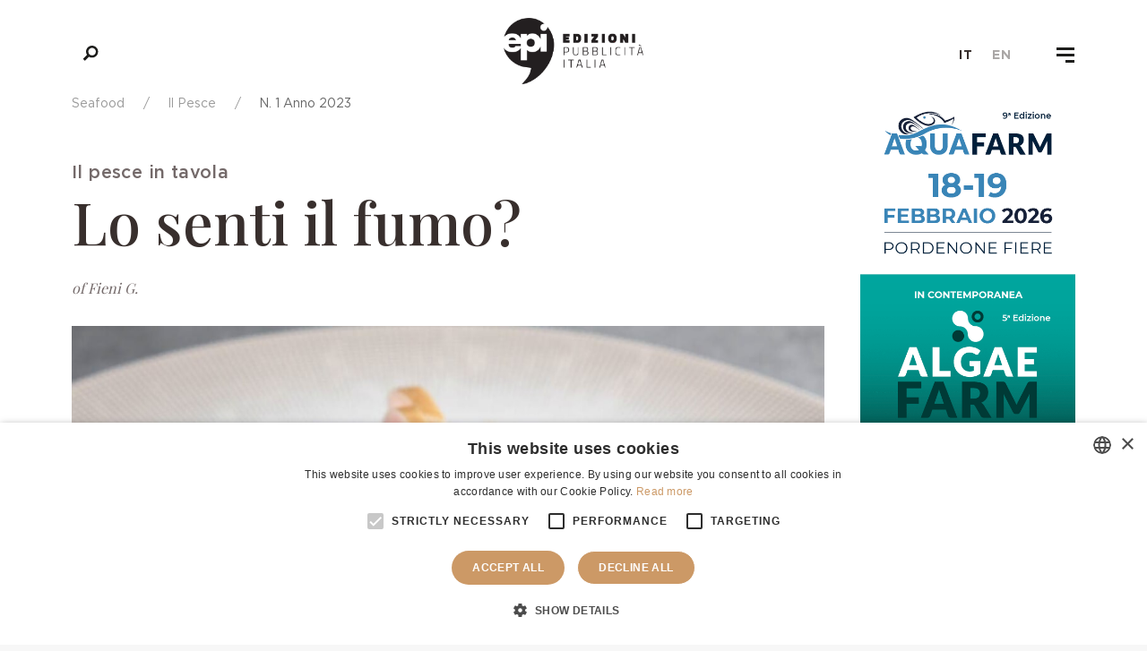

--- FILE ---
content_type: text/html; charset=UTF-8
request_url: https://pubblicitaitalia.com/en/pesce/prodotti/il-pesce/2023/1/21223
body_size: 11761
content:
<!DOCTYPE html>
<html>
    <head>
        <!-- Global site tag (gtag.js) - Google Analytics -->

<!-- Google tag (gtag.js) -->
<script async src="https://www.googletagmanager.com/gtag/js?id=G-PDS2711G9P"></script>
<script>
  window.dataLayer = window.dataLayer || [];
  function gtag(){dataLayer.push(arguments);}
  gtag('js', new Date());
  
  gtag('config', 'G-PDS2711G9P');
</script>

<meta charset="utf-8">
<title> Lo senti il fumo?  | Edizioni Pubblicità Italia Srl</title>
<meta name="description" content="">
<meta name="title" content="">
<meta name="author" content="ESC">
<meta name="viewport" content="width=device-width, initial-scale=1.0">
<meta name="generator" content="OctoberCMS">
<meta http-equiv="X-UA-Compatible" content="IE=edge">
<meta name="viewport" content="width=device-width, initial-scale=1">
<meta name="description" content="">
<meta http-equiv="content-language" content="en">
<meta name="keywords" content="">
<link rel="apple-touch-icon" sizes="180x180" href="https://pubblicitaitalia.com/themes/epi/assets/images/favicon/apple-touch-icon.png">
<link rel="icon" type="image/png" sizes="32x32" href="https://pubblicitaitalia.com/themes/epi/assets/images/favicon/favicon-32x32.png">
<link rel="icon" type="image/png" sizes="16x16" href="https://pubblicitaitalia.com/themes/epi/assets/images/favicon/favicon-16x16.png">
<link rel="manifest" href="https://pubblicitaitalia.com/themes/epi/assets/images/favicon/site.webmanifest">
<link rel="mask-icon" href="https://pubblicitaitalia.com/themes/epi/assets/images/favicon/safari-pinned-tab.svg" color="#5bbad5">
<link rel="shortcut icon" href="https://pubblicitaitalia.com/themes/epi/assets/images/favicon/favicon.ico">
<meta name="msapplication-TileColor" content="#da532c">
<meta name="msapplication-config" content="https://pubblicitaitalia.com/themes/epi/assets/images/favicon/browserconfig.xml">
<meta name="theme-color" content="#ffffff">
<meta name="msapplication-TileColor" content="#da532c">
<meta name="msapplication-config" content="https://pubblicitaitalia.com/themes/epi/assets/images/favicon/browserconfig.xml">
<meta name="theme-color" content="#ffffff">
<meta property="og:title" content="Lo senti il fumo?" />
<meta property="og:url" content="https://pubblicitaitalia.com/en/pesce/prodotti/il-pesce/2023/1/21223" />
<meta property="og:site_name" content="Edizioni Pubblicità Italia Srl" />
<meta name="twitter:card" content="summary" />
<meta name="twitter:title" content="Edizioni Pubblicità Italia Srl" />
<meta name="twitter:description" content="Edizioni Pubblicità Italia Srl" />
<link rel="icon" type="image/png" href="https://pubblicitaitalia.com/themes/epi/assets/images/epi.png">
<link rel="stylesheet" href="https://pubblicitaitalia.com/themes/epi/assets/vendor/uikit/css/uikit.min.css">
<link rel="stylesheet" href="https://pubblicitaitalia.com/themes/epi/assets/css/main.css">
<link rel="stylesheet" href="https://pubblicitaitalia.com/themes/epi/assets/css/css.css">

<script type="text/javascript" charset="UTF-8" src="//cdn.cookie-script.com/s/2733db5cfad057ac58b423f614140b1c.js"></script>    </head>
    <body>
        <!-- Menu -->
<div style="display: none; visibility: hidden;">
	<svg xmlns="http://www.w3.org/2000/svg" xmlns:xlink="http://www.w3.org/1999/xlink">
		<symbol viewbox="0 0 43 13" id="arrow-long-left">
			<path d="M1.5 6.738l4.6 4.1c.2.2.4.2.6 0 .2-.2.2-.4 0-.6l-3.9-3.4h38.4c.2 0 .4-.2.4-.4s-.2-.4-.4-.4H2.8l3.9-3.3c.2-.2.1-.5 0-.6-.2-.2-.4-.2-.6 0l-4.6 4.1c-.2.2-.1.4 0 .5z"></path>
		</symbol>
		<symbol viewbox="0 0 43 13" id="arrow-long-right">
			<path d="M41.5 6.238l-4.6-4.1c-.2-.2-.4-.2-.6 0-.2.2-.2.4 0 .6l3.9 3.4H1.8c-.2 0-.4.2-.4.4s.2.4.4.4h38.4l-3.9 3.3c-.2.2-.1.5 0 .6.2.2.4.2.6 0l4.6-4.1c.2-.1.1-.4 0-.5z"></path>
		</symbol>
		<symbol id="arrow-bottom" viewbox="0 0 32 32">
			<path class="ast0" d="M32 2.3L16 29.7 0 2.3h32z"></path>
		</symbol>
		<symbol id="arrow-left" viewbox="0 0 32 32">
			<path class="bst0" d="M29.7 32L2.3 16 29.7 0v32z"></path>
		</symbol>
		<symbol id="arrow-right" viewbox="0 0 32 32">
			<path class="cst0" d="M2.3 0l27.5 16L2.3 32V0z"></path>
		</symbol>
		<symbol id="arrow-top" viewbox="0 0 32 32">
			<path class="dst0" d="M0 29.7L16 2.3l16 27.5-32-.1z"></path>
		</symbol>
		<symbol id="bag" viewbox="0 0 32 32">
			<path class="est0" d="M22.4 0H9.6v7.7H3.8V32h24.5V7.7h-5.9V0zm-10 2.7h7.2v5h-7.2v-5z"></path>
		</symbol>
		<symbol viewbox="0 0 96.124 96.123" id="facebook">
			<path d="M72.089.02L59.624 0C45.62 0 36.57 9.285 36.57 23.656v10.907H24.037a1.96 1.96 0 0 0-1.96 1.961v15.803a1.96 1.96 0 0 0 1.96 1.96H36.57v39.876a1.96 1.96 0 0 0 1.96 1.96h16.352a1.96 1.96 0 0 0 1.96-1.96V54.287h14.654a1.96 1.96 0 0 0 1.96-1.96l.006-15.803a1.963 1.963 0 0 0-1.961-1.961H56.842v-9.246c0-4.444 1.059-6.7 6.848-6.7l8.397-.003a1.96 1.96 0 0 0 1.959-1.96V1.98A1.96 1.96 0 0 0 72.089.02z"></path>
		</symbol>
		<symbol id="heart" viewbox="0 0 32 32">
			<path class="hst0" d="M23.3 2.6c-2.7 0-5.6 1.7-7.3 3.5-1.7-1.7-4.6-3.5-7.3-3.5C3.6 2.6 0 6.6 0 12c0 8.4 14.9 16.9 15.6 17.2.1.1.3.1.4.1s.3 0 .4-.1C17.1 28.9 32 20.4 32 12c0-5.4-3.6-9.4-8.7-9.4"></path>
		</symbol>
		<symbol viewbox="0 0 24 24" id="instagram">
			<path d="M12 2.2c3.2 0 3.6 0 4.8.1 3.3.1 4.8 1.7 4.9 4.9.1 1.3.1 1.6.1 4.8 0 3.2 0 3.6-.1 4.8-.1 3.2-1.7 4.8-4.9 4.9-1.3.1-1.6.1-4.8.1-3.2 0-3.6 0-4.8-.1-3.3-.1-4.8-1.7-4.9-4.9-.1-1.3-.1-1.6-.1-4.8 0-3.2 0-3.6.1-4.8C2.4 4 4 2.4 7.2 2.3c1.2-.1 1.6-.1 4.8-.1zM12 0C8.7 0 8.3 0 7.1.1 2.7.3.3 2.7.1 7.1 0 8.3 0 8.7 0 12c0 3.3 0 3.7.1 4.9.2 4.4 2.6 6.8 7 7 1.2.1 1.6.1 4.9.1 3.3 0 3.7 0 4.9-.1 4.4-.2 6.8-2.6 7-7 .1-1.2.1-1.6.1-4.9 0-3.3 0-3.7-.1-4.9-.2-4.4-2.6-6.8-7-7C15.7 0 15.3 0 12 0zm0 5.8c-3.4 0-6.2 2.8-6.2 6.2 0 3.4 2.8 6.2 6.2 6.2 3.4 0 6.2-2.8 6.2-6.2 0-3.4-2.8-6.2-6.2-6.2zM12 16c-2.2 0-4-1.8-4-4s1.8-4 4-4 4 1.8 4 4-1.8 4-4 4zm6.4-11.8c-.8 0-1.4.6-1.4 1.4S17.6 7 18.4 7c.8 0 1.4-.6 1.4-1.4s-.6-1.4-1.4-1.4z"></path>
		</symbol>
		<symbol id="logo-footer" viewbox="0 0 200 58">
			<path class="jst0" d="M82.3 13.7H79l7.5 11.7h4.2L85 16.3c2.8-1 4.7-3.8 4.7-7.1 0-1.9-.8-3.9-2.1-5.3-1.4-1.6-3.3-2.5-5.3-2.5H71.9v24h3.7V4.8h6.5c1 0 1.9.5 2.7 1.3.8.9 1.2 2 1.2 3.1 0 1.2-.4 2.3-1 3.1-.6.6-1.4 1.4-2.7 1.4zM52.7 25.4h4l-9.8-24H44l-9.9 24h4l2.7-6.8H50l2.7 6.8zM49 15.5h-7.4l3.8-9.3 3.6 9.3zM196.3 1.4v17.4L182.4 1.4h-2.8v24h3.7V8.3l13.6 17.1h3.1v-24zM151.8 1.2c-3.1 0-6 1.3-8.1 3.7-2.1 2.3-3.2 5.4-3.2 8.5 0 3.1 1.1 6.1 3.1 8.4 2.1 2.4 5 3.8 8.2 3.8 3.1 0 6-1.3 8.1-3.7 2.1-2.3 3.2-5.4 3.2-8.5 0-3-1.1-6-3.1-8.3-2.1-2.5-5-3.9-8.2-3.9zm7.6 12.2c0 2.2-.7 4.4-2 6-1 1.3-2.8 2.7-5.5 2.7-2.1 0-4.1-.9-5.5-2.7-1.3-1.6-2.1-3.8-2.1-6.1 0-5.5 3.9-8.7 7.6-8.7 2.1 0 4 .9 5.5 2.6 1.2 1.7 2 3.9 2 6.2zM17.7 18.3c-.6 1.3-1.5 2.3-2.8 3-1.1.6-2.3.9-3.5.9-2.1 0-4-.9-5.5-2.7-1.4-1.7-2.2-3.9-2.2-6.2 0-4.2 2.7-8.7 7.6-8.7 1.3 0 4.5.4 6.1 3.7l.2.4 3-1.9-.1-.3c-1.6-3.3-5-5.3-9-5.3C4.3 1.2 0 7.3 0 13.2c0 3 1.1 6.1 3.1 8.5 2.2 2.5 5 3.9 8.1 3.9 1.9 0 3.9-.5 5.6-1.4 1.9-1 3.3-2.5 4-4.2l.1-.3-3.1-1.7-.1.3zM125.6 19c0-2.7-1.6-4.9-4-6 1.6-1.1 2.6-3 2.6-5.3 0-1.6-.6-3.1-1.5-4.3-1.1-1.3-2.5-2-4.2-2h-11.7v24h11.7c1.9 0 3.7-.6 5.1-1.7 1.3-1.2 2-2.9 2-4.7zm-15.1-7.3v-7h7c1.7 0 3 1.5 3 3.5 0 2.1-1.2 3.5-3 3.5h-7zm11.4 6.8c0 .9-.4 1.8-1 2.5-.7.7-1.5 1.1-2.5 1.1h-8v-7.2h7.9c2-.1 3.6 1.6 3.6 3.6zM121.6 46.1h4.1v10.6h2.3V46.1h4.1V44h-10.5zM57.5 50.1c.7-.6 1-1.5 1-2.7 0-.8-.3-1.7-.8-2.3-.6-.7-1.4-1.1-2.3-1.1h-6.1v12.7h6.3c2.2 0 3.9-1.5 3.9-3.5 0-1.3-.8-2.4-2-3.1zm-1.9 4.5h-4v-3.3h3.9c.9 0 1.7.8 1.7 1.7 0 .9-.7 1.6-1.6 1.6zm-.6-5.3h-3.4v-3.2h3.3c.8 0 1.4.7 1.4 1.6-.1.8-.4 1.6-1.3 1.6zM111.5 50.4c0 1.2-.2 2.3-.7 3-.5.8-1.4 1.3-2.5 1.3s-2-.4-2.5-1.3c-.5-.7-.7-1.8-.7-3V44h-2.3v6.4c0 1.8.4 3.3 1.2 4.4 1 1.3 2.4 2 4.3 2 1.8 0 3.3-.7 4.2-1.9.8-1.1 1.2-2.6 1.2-4.4V44h-2.3v6.4zM145 49.9l-3.4-5.9h-2.5l4.8 8v4.7h2.3v-4.6L151 44h-2.6zM88.8 44l-5.2 12.7H86l1.4-3.5h4.5l1.4 3.5h2.4L90.5 44h-1.7zm2.5 7.3H88l1.7-4.1 1.6 4.1zM69.9 51.2h5.6v-2h-5.6v-3.1h6.5V44h-8.7v12.7h8.8v-2.1h-6.6z"></path>
		</symbol>
		<symbol id="logo-header" viewbox="0 0 80 80">
			<path class="kst0" d="M0 0v80h80V0H0zm19.9 60.4h-6.8V46.2H20c2.1 0 3.4 2 3.4 3.8 0 1.3-.5 2.4-1.4 3.1 1.4.7 2.2 2 2.2 3.5 0 2.2-1.8 3.8-4.3 3.8zM25 29.3c-.9 2.2-3.6 3.3-5.7 3.3-4 0-6.7-3.8-6.7-7.3s2.5-7.1 6.8-7.1c2.4 0 4.4 1.2 5.3 3.1l.1.3-1.9 1.2-.2-.3c-.9-1.9-2.7-2.1-3.5-2.1-2.8 0-4.3 2.5-4.3 4.9 0 2.8 2 5 4.4 5 1.2 0 2.8-.6 3.6-2.2l.1-.3 2 1.1v.4zm14.1 31.2c-4.1 0-6.7-3.7-6.7-7.2 0-1.8.7-3.7 1.9-5 1.3-1.4 3-2.2 4.8-2.2 1.9 0 3.6.8 4.8 2.3 1.2 1.4 1.8 3.2 1.8 4.9.1 4-2.9 7.2-6.6 7.2zm4.2-27.9l-1.6-4h-5.2l-1.6 4h-2.6l5.8-14.2H40l5.8 14.2h-2.5zM66 60.4h-2l-7.8-9.7v9.7H54V46.2h1.7l8 9.9v-9.9H66v14.2zm-2.4-27.8l-4.5-7.1h2.1c1.1 0 2-1 2-2.4 0-1.3-1-2.4-2.1-2.4h-3.6v12h-2.4V18.4h6.1c2.6 0 4.4 2.4 4.4 4.6 0 1.9-1.1 3.6-2.7 4.2l3.4 5.3h-2.7z"></path>
			<path class="kst0" d="M39.1 48.3c-2.7 0-4.3 2.5-4.3 5 0 2.4 1.6 5 4.3 5 2.7 0 4.3-2.5 4.3-5 0-2.4-1.6-5-4.3-5zM21 50.3c0-1.1-.7-1.9-1.6-1.9h-3.9v3.8h3.9c1 0 1.6-.8 1.6-1.9zM39.1 21.6l-2 5H41zM19.9 54.3h-4.4v4H20c1 0 1.9-.9 1.9-2-.1-1.1-1-2-2-2z"></path>
		</symbol>
		<symbol viewbox="0 0 14 14" id="mail">
			<g fill="#fff">
				<path d="M7 9L5.268 7.484.316 11.729c.18.167.423.271.691.271h11.986c.267 0 .509-.104.688-.271L8.732 7.484 7 9z"></path>
				<path d="M13.684 2.271A1.007 1.007 0 0 0 12.993 2H1.007c-.267 0-.509.104-.689.273L7 8l6.684-5.729zM0 2.878v8.308l4.833-4.107zM9.167 7.079L14 11.186V2.875z"></path>
			</g>
		</symbol>
		<symbol viewbox="0 0 100 125" id="newsletter">
			<path d="M8.2 15.9L19.4 27 17 29.4l-11.2-11 2.4-2.5zM51.7 5v15.8h-3.4V5h3.4zM91.8 15.9L80.6 27.1l2.4 2.4 11.2-11.1-2.4-2.5zM50 63.8L25 43.5h50L50 63.8zM38.7 60L24.9 48.9V75l13.8-15zm22.6 0L75 75V48.9L61.3 60zm-3.2 2.6L50 69.2l-8.1-6.6L25 81.1h50L58.1 62.6z"></path>
		</symbol>
		<symbol id="pinterest" viewbox="0 0 24 24">
			<path id="npinterest-1" class="nst0" d="M12 0C5.4 0 0 5.4 0 12c0 5.1 3.2 9.4 7.6 11.2-.1-.9-.2-2.4 0-3.4.2-.9 1.4-6 1.4-6s-.3-.8-.3-1.8c0-1.7 1-2.9 2.2-2.9 1 0 1.5.8 1.5 1.7 0 1-.7 2.6-1 4-.3 1.2.6 2.2 1.8 2.2 2.1 0 3.8-2.2 3.8-5.5 0-2.9-2.1-4.9-5-4.9-3.4 0-5.4 2.6-5.4 5.2 0 1 .4 2.1.9 2.7.1.1.1.2.1.3-.1.4-.3 1.2-.3 1.4-.1.2-.2.3-.4.2-1.5-.7-2.4-2.9-2.4-4.6 0-3.8 2.8-7.3 7.9-7.3 4.2 0 7.4 3 7.4 6.9 0 4.1-2.6 7.5-6.2 7.5-1.2 0-2.4-.6-2.8-1.4 0 0-.6 2.3-.7 2.9-.3 1-1 2.3-1.5 3.1 1 .3 2.2.5 3.4.5 6.6 0 12-5.4 12-12S18.6 0 12 0z"></path>
		</symbol>
		<symbol viewbox="0 0 60 80" id="rss">
			<path d="M47.5 55c-2.6 0-5.1.8-7.1 2.2L24.2 44.4c.5-1.4.8-2.8.8-4.4 0-1.6-.3-3.1-.9-4.5l16-12.8c2.1 1.5 4.6 2.4 7.4 2.4C54.4 25 60 19.4 60 12.5S54.4 0 47.5 0 35 5.6 35 12.5c0 1.4.2 2.8.7 4.1l-16.2 13c-2-1.3-4.4-2.1-6.9-2.1C5.6 27.5 0 33.1 0 40s5.6 12.5 12.5 12.5c2.6 0 5-.8 7.1-2.2l16.2 12.8c-.5 1.4-.8 2.9-.8 4.4C35 74.4 40.6 80 47.5 80S60 74.4 60 67.5 54.4 55 47.5 55"></path>
		</symbol>
		<symbol id="search" viewbox="0 0 32 32">
			<path id="pmagnifier-1" class="pst0" d="M31.9 27.8l-8.5-8.5c1.2-2 2-4.3 2-6.7 0-7-5.7-12.6-12.6-12.6C5.8 0 .1 5.7.1 12.6c0 7 5.7 12.6 12.6 12.6 2.4 0 4.6-.6 6.5-1.8l8.5 8.5 4.2-4.1zM4.8 12.6c0-4.4 3.6-7.9 7.9-7.9 4.4 0 7.9 3.6 7.9 7.9 0 4.4-3.6 7.9-7.9 7.9-4.3 0-7.9-3.5-7.9-7.9z"></path>
		</symbol>
		<symbol id="selection" viewbox="0 0 32 32">
			<g transform="translate(0 -952.362)">
				<path class="qst0" d="M9.1 965h5.3l-2.7 2.7-2.6-2.7zM17.6 965h5.3l-2.7 2.7-2.6-2.7zM7.5 965.5l2.4 2.4H5.1l2.4-2.4zM16 965.5l2.5 2.4h-4.9l2.4-2.4zM24.5 965.5l2.4 2.4H22l2.5-2.4zM4.6 969.4h6.6l3.3 13.5-9.9-13.5zM12.7 969.4h6.7L16 983.2l-3.3-13.8zM20.8 969.4h6.6l-9.8 13.5 3.2-13.5zM.9 957.5l4 4-.9.9-4-4 .9-.9zM16.6 953.5v5.7h-1.2v-5.7h1.2zM31.1 957.5l-4 4 .9.9 4-4-.9-.9z"></path>
			</g>
		</symbol>
		<symbol viewbox="0 0 63.6 60.5" id="star">
			<path d="M31.8 0l-7.6 22.9-24.2.2 19.5 14.3-7.4 23.1 19.7-14.1 19.6 14.1-7.3-23.1 19.5-14.3-24.2-.2z"></path>
		</symbol>
		<symbol viewbox="0 0 24 24" id="twitter">
			<path d="M24 4.6c-.9.4-1.8.7-2.8.8 1-.6 1.8-1.6 2.2-2.7-1 .6-2 1-3.1 1.2-.9-1-2.2-1.6-3.6-1.6-3.2 0-5.5 3-4.8 6-4.2-.2-7.8-2.2-10.2-5.2C.4 5.4 1 8.3 3.2 9.7c-.8 0-1.6-.2-2.2-.6-.1 2.3 1.6 4.4 3.9 4.9-.7.2-1.5.2-2.2.1.6 2 2.4 3.4 4.6 3.4-2.1 1.6-4.7 2.3-7.3 2 2.2 1.4 4.8 2.2 7.5 2.2 9.1 0 14.3-7.7 14-14.6 1-.7 1.8-1.6 2.5-2.5z"></path>
		</symbol>
	</svg>
</div>
<header class="site-head">
	<button class="btn-search js-toggle-search">
		<div class="search-anim-mask">
			<div class="close-search_wrap">
				<div class="close-search_top"></div>
				<div class="close-search_bottom"></div>
			</div>
			<svg class="btn-search_icon">
				<use xlink:href="#search"></use>
			</svg>
		</div>
	</button>
	<a href="https://pubblicitaitalia.com" class="head-logo">
		<img src="https://pubblicitaitalia.com/themes/epi/assets/images/logo-epi.png">
	</a>
	<div class="site-head-lang">
					<a href="#" data-request="onSwitchLocale" data-request-data="locale: 'it'" >it</a>
					<a href="#" data-request="onSwitchLocale" data-request-data="locale: 'en'" class="active">en</a>
			</div>
	<button class="btn-nav js-toggle-nav">
		<div class="btn-nav_burger">
			<span class="btn-burger_top"></span>
			<span class="btn-burger_middle"></span>
			<span class="btn-burger_bottom"></span>
		</div>
	</button>
</header>

<!-- Nav desktop + mobile -->
<nav class="nav nav-menu">
	<div class="nav-wrap">
		<div class="nav-scrolltop">
			<div class="nav-desktop">
				<div class="nav-container">
					<div class="nav-grid">
						<div class="nav-third" class="nav-link-img">
							<a href="https://pubblicitaitalia.com/en/meat" class="nav-link-img nav-link-carne">
								<h3>Meat</h3>
								<img src="https://pubblicitaitalia.com/storage/app/uploads/public/08a/646/be2/thumb__1000_0_0_0_auto.jpg" alt="Meat" class=""/>
								<div class="btn-arrow">Find out more<span class="arrow">
										<span class="arrow__line"></span>
										<span class="arrow__head"></span>
									</span>
								</div>
							</a>
						</div>
						<div class="nav-third">
							<div class="nav-grid">
								<div class="nav-half">
									<ul class="menu-lateral menu-carne">
										<li>
											<a href="https://pubblicitaitalia.com/en/meat/news">News</a>
										</li>
										

          <li>
            <a href="  https://pubblicitaitalia.com/en/meat/products/eurocarni">Magazine </a>
        </li>
          <li>
            <a href="  https://pubblicitaitalia.com/en/meat/products/euro-annuario-carne">Yearbook </a>
        </li>
          <li>
            <a href="  https://pubblicitaitalia.com/en/meat/products/tshirt-etc">T-shirt etc </a>
        </li>
          <li>
            <a href="  https://pubblicitaitalia.com/en/meat/products/banche-dati-esportabili-della-filiera-delle-carni">Databases </a>
        </li>
  









									</ul>
								</div>
								<div class="nav-half">
									<ul class="menu-lateral menu-food">
										<li>
											<a href="https://pubblicitaitalia.com/en/food-en/news">News</a>
										</li>
										

          <li>
            <a href="  https://pubblicitaitalia.com/en/food/products/premiata-salumeria-italiana">Magazine </a>
        </li>
          <li>
            <a href="  https://pubblicitaitalia.com/en/food/products/banche-dati-esportabili-dellagroalimentare">Databases </a>
        </li>
  









									</ul>
								</div>
							</div>
						</div>
						<div class="nav-third">
							<a href="https://pubblicitaitalia.com/en/food" class="nav-link-img nav-link-food">
								<h3>Food</h3>
								<img src="https://pubblicitaitalia.com/storage/app/uploads/public/69d/c46/ab5/thumb__1000_0_0_0_auto.jpg" alt="Food" class=""/>
								<div class="btn-arrow">Find out more<span class="arrow">
										<span class="arrow__line"></span>
										<span class="arrow__head"></span>
									</span>
								</div>
							</a>
						</div>
					</div>
					<div class="nav-grid">
						<div class="nav-third"></div>
						<div class="nav-third">
							<a href="https://pubblicitaitalia.com/en/seafood" class="nav-link-img nav-link-pesce">
								<h3>Fish </h3>
								<img src="https://pubblicitaitalia.com/storage/app/uploads/public/e4e/222/743/thumb__1000_0_0_0_auto.jpg" alt="Fish " class=""/>
								<div class="btn-arrow">Find out more
									<span class="arrow">
										<span class="arrow__line"></span>
										<span class="arrow__head"></span>
									</span>
								</div>
							</a>
						</div>
						<div class="nav-third">
							<ul class="menu-lateral menu-pesce">
								<li>
									<a href="https://pubblicitaitalia.com/en/seafood/news">News</a>
								</li>
								

          <li>
            <a href="  https://pubblicitaitalia.com/en/fish/products/il-pesce">Magazine </a>
        </li>
          <li>
            <a href="  https://pubblicitaitalia.com/en/fish/products/fish-and-seafood-yearbook">Yearbook </a>
        </li>
          <li>
            <a href="  https://pubblicitaitalia.com/en/fish/products/banche-dati-esportabili-della-filiera-ittica">Databases </a>
        </li>
  









							</ul>
						</div>
					</div>

					<div class="nav-grid">
						<div class="nav-third">
							<a href="https://pubblicitaitalia.com/en/health-care" class="nav-link-img nav-link-fallpicks nav-link-sanita">
								<h3>Health</h3>
								<img src="https://pubblicitaitalia.com/storage/app/uploads/public/d72/c16/163/thumb__1000_0_0_0_auto.jpg" alt="Health" class=""/>
								<div class="btn-arrow">Find out more<span class="arrow">
										<span class="arrow__line"></span>
										<span class="arrow__head"></span>
									</span>
								</div>
							</a>
						</div>
						<div class="nav-third">
							<ul class="menu-lateral menu-sanita">
								<li>
									<a href="https://pubblicitaitalia.com/en/health-care/news">News</a>
								</li>
								

          <li>
            <a href="  https://pubblicitaitalia.com/en/health/products/us-annuario-dei-fornitori-della-sanita-in-italia">Yearbook </a>
        </li>
  









							</ul>
						</div>
						<div class="nav-third nav-link-fallpicks menu-redazione-cont">
							<h3>Editorial staff</h3>
							<ul class="menu-redazione">
								<li>
									<a href="https://pubblicitaitalia.com/en/about-us">About us</a>
								</li>
								<li>
									<a href="https://pubblicitaitalia.com/en/advertisings">Advertising</a>
								</li>
								<li>
									<a href="https://pubblicitaitalia.com/en/download">Download</a>
								</li>
								<li>
									<a href="https://pubblicitaitalia.com/en/cover-wall">Cover wall</a>
								</li>
								<li>
									<a href="https://pubblicitaitalia.com/en/contatti">Contacts</a>
								</li>
							</ul>
						</div>
					</div>

					<div class="nav-grid">
						<div class="nav-third"></div>
						<div class="nav-third">
							<a href="https://pubblicitaitalia.com/en/pack4buyer" class="nav-link-img nav-link-fallpicks nav-link-sanita" style="transform: translateY(-70%);">
								<img src="https://pubblicitaitalia.com/storage/app/uploads/public/0f3/ea0/621/thumb__1000_0_0_0_auto.jpg" alt="Pack4Buyer" class=""/>
								<div class="btn-arrow">Find out more<span class="arrow">
										<span class="arrow__line"></span>
										<span class="arrow__head"></span>
									</span>
								</div>
							</a>
						</div>
						<div class="nav-third" style="margin-top: -15%;">
							<p>The B2B platform that connects the demand of the European large-scale retail trade with the offer from the most innovative Italian agri-food companies</p>
                            <a href="https://pubblicitaitalia.com/en/pack4buyer" class="bold-text-menu link-menu">Find out Pack4Buyer</a>
                            <a href="https://pubblicitaitalia.com/en/pack4buyer#form" class="bold-text-menu link-menu">Sign in</a>
						</div>
					</div>
				</div>

				<footer class="nav-footer">
					<div class="uk-section">
						<div class="uk-container uk-container-expand">
							<h3 class="uk-center">Edizioni Pubblicità Italia S.r.l.</h3>
							<div uk-grid uk-height-match="target: > .block--height" class="uk-flex uk-flex-middle uk-grid-match uk-grid-divider">
								<div class="block block--link block--height uk-width-1-3@m">
									<p>
										<a href="https://issuu.com/edizionipubblicitaitalia" target="_blank">issuu.com/edizionipubblicitaitalia</a>
									</p>
									<p>Browse our magazines on ISSUU</p>
								</div>
								<div class="block block--social block--height uk-width-1-3@m">
									<ul class="uk-subnav nav-social uk-flex-middle uk-flex-center">
																					<li>
												<a class="el-link uk-icon" rel="noreferrer" href="https://issuu.com/edizionipubblicitaitalia" target="_blank" uk-icon="icon: issuu; ratio: 1.5"></a>
											</li>
																					<li>
												<a class="el-link uk-icon" rel="noreferrer" href="https://www.linkedin.com/company/3101658/admin/" target="_blank" uk-icon="icon: linkedin; ratio: 1.5"></a>
											</li>
																					<li>
												<a class="el-link uk-icon" rel="noreferrer" href="https://www.pinterest.it/REDAZIONEEPI/" target="_blank" uk-icon="icon: pinterest; ratio: 1.5"></a>
											</li>
																					<li>
												<a class="el-link uk-icon" rel="noreferrer" href="https://www.instagram.com/redazioneepi/" target="_blank" uk-icon="icon: instagram; ratio: 1.5"></a>
											</li>
																			</ul>
								</div>
								<div class="block block--link block--height uk-width-1-3@m">
									<p>
										<a href="https://pubblicitaitalia.store" target="_blank">pubblicitaitalia.store</a>
									</p>
									<p>Visit our E-shop</p>

								</div>
							</div>
							<p class="copy-footer uk-center">© 2021 Edizioni Pubblicità Italia S.r.l.<br/><br/>
								Designed and Developed by
								<a href="https://www.escagency.it" target="_blank">Esc Agency</a>
							</p>
						</div>
					</div>
				</footer>
			</div>

			<div class="nav-mobile">
				<div class="nav-container">
					<ul class="nav-mobile_list">
						<li class="nav-mobile_item">
							<a href="https://pubblicitaitalia.com/en/meat" class="nav-mobile_link js-accordion">Meat
								<span class="accordion-icon"></span>
							</a>
							<div class="nav-mobile_dropdown js-accordion-content">
								

<div class="nav-grid">
    <div class="nav-half">
        <ul class="">
                        <li>
                        <a href="https://pubblicitaitalia.com/en/meat/news">News</a>
        </li>
                                  <li>
                  <a href="  https://pubblicitaitalia.com/en/meat/products/eurocarni">Magazine </a>
              </li>
                                                      <li>
                  <a href="  https://pubblicitaitalia.com/en/meat/products/euro-annuario-carne">Yearbook </a>
              </li>
                                                                                  </ul>
    </div>
 <div class="nav-half">
        <ul class="">
                                  <li>
              <a href="  https://pubblicitaitalia.com/en/meat/products/tshirt-etc">T-shirt etc </a>
          </li>
                            <li>
              <a href="  https://pubblicitaitalia.com/en/meat/products/banche-dati-esportabili-della-filiera-delle-carni">Databases </a>
          </li>
                          </li>
        </ul>
    </div>
</div>










							</div>
						</li>
						<li class="nav-mobile_item">
							<a href="#" class="nav-mobile_link js-accordion">Food<span class="accordion-icon"></span>
							</a>
							<div class="nav-mobile_dropdown js-accordion-content">
								

<div class="nav-grid">
    <div class="nav-half">
        <ul class="">
                        <li>
                        <a href="https://pubblicitaitalia.com/en/food-en/news">News</a>
        </li>
                                  <li>
                  <a href="  https://pubblicitaitalia.com/en/food/products/premiata-salumeria-italiana">Magazine </a>
              </li>
                                                      <li>
                  <a href="  https://pubblicitaitalia.com/en/food/products/banche-dati-esportabili-dellagroalimentare">Databases </a>
              </li>
                              </ul>
    </div>
 <div class="nav-half">
        <ul class="">
                                </li>
        </ul>
    </div>
</div>










							</div>
						</li>
						<li class="nav-mobile_item">
							<a href="#" class="nav-mobile_link js-accordion">Fish 
								<span class="accordion-icon"></span>
							</a>
							<div class="nav-mobile_dropdown js-accordion-content">
								

<div class="nav-grid">
    <div class="nav-half">
        <ul class="">
                        <li>
                        <a href="https://pubblicitaitalia.com/en/seafood/news">News</a>
        </li>
                                  <li>
                  <a href="  https://pubblicitaitalia.com/en/fish/products/il-pesce">Magazine </a>
              </li>
                                                      <li>
                  <a href="  https://pubblicitaitalia.com/en/fish/products/fish-and-seafood-yearbook">Yearbook </a>
              </li>
                                                        </ul>
    </div>
 <div class="nav-half">
        <ul class="">
                                  <li>
              <a href="  https://pubblicitaitalia.com/en/fish/products/banche-dati-esportabili-della-filiera-ittica">Databases </a>
          </li>
                          </li>
        </ul>
    </div>
</div>










							</div>
						</li>
						<li class="nav-mobile_item">
							<a href="#" class="nav-mobile_link js-accordion">Health
								<span class="accordion-icon"></span>
							</a>
							<div class="nav-mobile_dropdown js-accordion-content">
								

<div class="nav-grid">
    <div class="nav-half">
        <ul class="">
                        <li>
                        <a href="https://pubblicitaitalia.com/en/health-care/news">News</a>
        </li>
                                  <li>
                  <a href="  https://pubblicitaitalia.com/en/health/products/us-annuario-dei-fornitori-della-sanita-in-italia">Yearbook </a>
              </li>
                              </ul>
    </div>
 <div class="nav-half">
        <ul class="">
                        </li>
        </ul>
    </div>
</div>










							</div>
						</li>
						<li class="nav-mobile_item">
							<a href="#" class="nav-mobile_link js-accordion">Editorial staff
								<span class="accordion-icon"></span>
							</a>
							<div class="nav-mobile_dropdown js-accordion-content">
								<div class="nav-grid">
									<div class="nav-half">
										<ul class="">
											<li>
												<a href="https://pubblicitaitalia.com/en/about-us">About us</a>
											</li>
											<li>
												<a href="https://pubblicitaitalia.com/en/advertisings">Advertising</a>
											</li>
										</ul>
									</div>
									<div class="nav-half">
										<ul class="">
											<li>
												<a href="https://pubblicitaitalia.com/en/download">Download</a>
											</li>
											<li>
												<a href="https://pubblicitaitalia.com/en/cover-wall">Cover wall</a>
											</li>
											<li>
												<a href="https://pubblicitaitalia.com/en/contatti">Contacts</a>
											</li>
										</ul>
									</div>
								</div>
							</div>
						</li>
						<li class="nav-mobile_item">
							<a href="#" class="nav-mobile_link js-accordion">Pack4buyer
								<span class="accordion-icon"></span>
							</a>
							<div class="nav-mobile_dropdown js-accordion-content">
								<div class="nav-grid">
									<div class="nav-half">
										<ul class="">
											<li>
												<a 
													href="https://pubblicitaitalia.com/en/pack4buyer" 
													class="bold-text-menu link-menu">
													Find out Pack4Buyer
												</a>
											</li>
											<li>
												<a 
													href="https://pubblicitaitalia.com/en/pack4buyer#form" 
													class="bold-text-menu link-menu">
													Sign in
												</a>
											</li>
										</ul>
									</div>
								</div>
							</div>							
						</li>
					</ul>
					<div class="site-head-lang-mobile">
													<a href="#" data-request="onSwitchLocale" data-request-data="locale: 'it'" >it</a>
													<a href="#" data-request="onSwitchLocale" data-request-data="locale: 'en'" class="active">en</a>
											</div>
				</div>
			</div>
		</div>
	</div>
</nav>

<!-- Search overlay -->
<div class="search-overlay">
    <div class="search-wrap">
        <div class="search-container">
            <form class="search-form" action="https://pubblicitaitalia.com/en/pesce/prodotti/il-pesce/2023/1/21223?q=" method="get">
                <div class="ss-search-form">
                    <div class="ss-search-form__input">
                        <input name="q" type="text" placeholder="Search here"
                               value=""
                               autocomplete="off"
                               class="search_input js-search-input"
                               autofocus
                                                                    data-track-input
                                    data-request="searchInput::onType"
                                    data-request-before-update="document.getElementById('autocomplete-results').classList.add('ss-search-form__results--visible')"
                                    data-request-update="'searchInput::autocomplete': '#autocomplete-results'"
                                                        >
                        <!-- <button class="ss-search-form__submit" type="submit">Search</button>-->
                    </div>

                </div>
            </form>
            <div class="search-grid">

                <div class="search-whole">
                    <div uk-grid>
                        <div class="search-number is-active uk-width-1-2@s">
                            <span>Risultati</span> <span class="arrow"><span class="arrow__line"></span><span class="arrow__head"></span></span> <span class="js-search-product-count"></span>
                        </div>
                        <div class="uk-width-1-2@s">
                            <ul uk-tab="connect: #search-results" class="uk-flex-right">
                            <li class="uk-active"><a href="#">Articles</a></li>
                            <!--    <li><a href="#">Site</a></li> -->

                            </ul>
                        </div>
                    </div>
                    <div class="search-grid js-products-search-results">

                        <ul id="search-results" class="uk-switcher uk-margin">
                        <li id="search-results-articoli" class="uk-active">
                            <div class="ss-search-form__results" id="autocomplete-results"></div>
                        </li>
                          <!--<li id="search-results-sito">
                                <div class="ss-search-form__results" id="autocomplete-results"></div>
                            </li>-->

                        </ul>
                    </div>
                </div>
            </div>
        </div>
    </div>
</div>
        <!-- Content -->
        <section class="site-page layout-sidebar uk-section">
            <div class="uk-container">
                <div uk-grid class="grid-sidebar">
                    <div class="content uk-width-4-5@m">
                        
<div class="uk-section prodotto-articolo uk-margin-remove-top">
    <div class="uk-container  uk-container-expand">
                <div class="breadcrumb-container">
            <ul class="uk-breadcrumb breadcrumb">
                <li>
                    <a href="https://pubblicitaitalia.com/en/seafood">Seafood</a>
                </li>
                <li>
                    <a href="https://pubblicitaitalia.com/en/seafood/products/il-pesce">Il Pesce</a>
                </li>
                <li>
                    <span>N. 1 Anno 2023</span>
                </li>
            </ul>
        </div>
        
        <div class="intro">
            <h6>Il pesce in tavola</h6>
            <h1>Lo senti il fumo?</h1>
        </div>

        <div class="meta">
            

            <div class="author">of Fieni G.</div>
        </div>

        <div class="content-article">
            
                
                    <div class="img-featured">
                        <img src="  https://pubblicitaitalia.com/storage/app/uploads/public/451/1ec/22b/thumb__1200_0_0_0_auto.jpg" alt="">
                    </div>
                
            
                                    <p>
	<br>Senti profumo di affumicato e pensi subito ad un bosco a una baita e a un caminetto… Luoghi dove cuoce la selvaggina (ma anche il maiale con la polenta) e si preparano lo speck e i formaggi. O pensi subito al salmone, sulle tartine a Natale a fianco del caviale. Oppure, più poeticamente, a cuoio, medicinali, frutta, whisky, cannella, caramello e vaniglia.
	<br>Lo chef Philippe Lévillé adora questo aroma perché gli ricorda la andouillette, un famoso insaccato francese.
	<br>Katrina Markoff a sei anni mangiava frittelle con gocce di cioccolato, sciroppo d’acero e bacon e da adulta, nel suo negozio, prepara barrette di cioccolato scuro con bacon affumicato su legno di melo e sale, anch’esso affumicato.
	<br>Nigella Lawson ha scritto: Il pesce affumicato era un vero alimento di base nella mia infanzia — avevo spesso sgombro affumicato con il rafano nel mio contenitore per il pranzo — e se ho qualsiasi tipo di pesce affumicato nel frigo, sento che ci sarà sempre, immediatamente, qualcosa da mangiare. La pensa&nbsp;così anche Moreno Cedroni, a cui piace abbinarlo al caffè in polvere.
	<br>Tutti loro sono d’accordo nel dire&nbsp;che non è semplice dosare l’ingrediente “fumo”: il rischio che rovini gli altri profumi e sapori della pietanza è altissimo, per cui va calibrato con molta attenzione. Non deve&nbsp;essere amaro né darti la sensazione che stai mangiando della brace, ma dev’essere un retrogusto piacevole.
	<br>Si ottiene dalla combinazione a caldo di alcuni elementi come guaiacolo ed eugenolo, o, più semplicemente, dal matrimonio tra la legna e l’alimento, tenuti vicini abbastanza a lungo da fondersi creando una magia o un disastro culinario. Di solito bastano 15 minuti e alcune erbe e spezie per migliorare l’aroma. Negli ultimi anni (come era già successo nella cucina futurista), molti esperti si sono messi a sperimentare con l’affumicato, provando diverse combinazioni di fieno e legna abbinate a diversi alimenti (Stefano Guizzetti ha unito persino gelato e legno di faggio). Altri invece preferiscono usare la parola ma in realtà aggiungere solo paprika o pepe o altri ingredienti in cui il processo è già stato fatto. O ricorrere al fumo liquido.
	<br>
	<br><strong>Nella carne</strong>
	<br>Aimo &amp; Nadia con l’Anatra leggermente affumicata con zucchero di canna, agrumi di Sicilia, patè al profumo di tartufo bianco e finferli in agrodolce. Luca Pezzetta con la Pizza birra solida: una pizza in teglia al mosto d’orzo con ricotta agli agrumi e manzo essiccato con le trebbie e affumicato al luppolo (a proposito, nel 2014 Domino’s Pizza ne proponeva una con coniglio affumicato, pinoli, crema di formaggio e rosmarino). Errico Recanati con il Cuore d’agnello essiccato e affumicato (su una lenta brace, a distanza, per una settimana). Diego Rossi e Juri Chiotti con il Risotto alla zucca con midollo di bue grasso affumicato e olio al pino cembro.
	<br>
	<br><strong>Nel pesce</strong>
	<br>Donato Ascani con la Seppia della Laguna affumicata al mirto. Ernesto Iaccarino con Ricciola affumicata, farina di scorzette di cedrangolo, frullato di fave e semi di finocchietto con maionese di pompelmo (usando la tecnica di “fermare il fumo” usando il sottovuoto, per creare una crosticina su un prodotto crudo). Andrew Fairlie con l’Astice scozzese affumicato con lime e burro agli aromi (un piatto che dal 2001, fino alla sua morte, è diventato una ricetta simbolo del lavoro dello chef).
	<br>Diana Henry con il Calamaro con tarator affumicato di mandorle, peperoni, freekeh e spinaci: dove il pane al latte viene affumicato con la paprika. J.F. Mallet con le sue semplicissime Pizzette al salmone affumicato, mela verde, ricotta, erba cipollina e limone.
	<br>David Thompson con la Zuppa di pesce affumicato e cocco. Simone Rugiati con i Gamberi affumicati (nell’alluminio, usando rametti di rosmarino bruciati) alle mandorle.
	<br>
	<br><strong>Nelle verdure</strong>
	<br>Yotam Ottolenghi con le Barbabietole affumicate con yogurt e noci di macadamia caramellate: per lo chef bastano un wok, carta d’alluminio, riso, scorza di limone e timo. Francesco Sposito coi Carciofi affumicati con emulsione al pecorino, guanciale di maiale nero e tartufo nero, ottenuti con erbe aromatiche e gusci di frutta secca.
	<br><strong><br>Nei condimenti</strong>
	<br>Carlo Cracco col Fusillotto al burro affumicato. Riccardo Agostini col Risotto con infusione di aghi di ginepro, latte di pecora affumicato e tartare di pecora.
	<br>
	<br><strong>E ancora</strong>
	<br>Aggiungete il provolone affumicato alla crema di zucca. Il prosciutto affumicato di Praga in un tomino: Benedetta Parodi lo copre di gin e paprika e panatura ai grissini e lo&nbsp;passa sotto il grill (“l’ho provato…valeva la pena, soprattutto mangiato caldo quando il formaggio è ben cremoso”)… O mettetelo in forno per creare un arrosto senza dover lavorare troppo un pezzo di carne o negli spiedini al posto dei classici würstel.
	<br>Usate il tè affumicato per cuocere la frutta e ottenere un nutriente comfort food in una fredda giornata d’inverno. Aggiungete il salmone affumicato ad una torta di riso. Lo speck sta benissimo nel risotto alle verdure sfumato alla birra rossa. Il tofu affumicato è un’alternativa per chi segue una dieta vegetariana o vegana.
	<br>Oppure mettetevi anche voi a provare, coi legnetti e il calore… un’operazione che ricorda il campeggio e la sopravvivenza. Ok, ho capito: affumicato e memoria sono la combinazione più azzeccata. Funziona e non sbagli mai.
	<br>
	<br>
	<br><strong>Giorgia Fieni</strong></p>

<p>
	<br>
</p>

<p>
	<br>
</p>

<p><strong>In foto, Ricciola affumicata, farina di scorzette di cedrangolo, frullato di fave e semi di finocchietto con maionese di pompelmo dello chef Ernesto Iaccarino, Don Alfonso 1890 (photo © Identità Golose Milano FB)</strong></p>

                    <br>
                    <br>
                
                    </div>
    </div>
</div>

<div class="uk-section prodotto-cta-adv uk-padding-remove-top">
    <div class="uk-container  uk-container-expand">
        <div class="cta-banner">
            <div class="cta-banner-bg">
                <div uk-grid class="uk-grid-match uk-grid-divider uk-flex-middle">
                    <div class="cta-banner-heading uk-width-2-3@m">
                        <h2>Activate your subscription</h2>
                        <p>To subscribe to a Magazine or buy a copy of a Yearbook</p>
                    </div>
                    <div class="cta-banner-btn uk-width-1-3@m">
                        <a href="https://pubblicitaitalia.store/" target="_blank"class="btn-arrow">It's easy, start now from here<span class="arrow"><span class="arrow__line"></span><span class="arrow__head"></span></span></a>
                    </div>
                </div>
            </div>
        </div>
    </div>
</div>







                    </div>
                    <div class="sidebar uk-width-1-5@m">
                        <div class="uk-margin-remove-vertical">
    <div class="uk-child-width-1-1 uk-grid-divider uk-grid-match" uk-grid>
                        
                                  <div>
            <a href="https://www.aquafarm.show" target="_blank"><img src="/storage/app/media/sponsorizzazioni/Fiere%202026/Banner-AF-ITA_450x775px_Il_Pesce.gif" alt="AquaFarm 2026"></a>          </div>
              
              <!-- cta per adv   -->
<div class="cta-desktop">
    <div class="sidebar-cta-adv">
        <div class="sidebar-cta-cont">
            <h4>Advertising?</h4>
            <p>From traditional advertising to digital tools such as Newsletter and Direct Email Marketing. Let's build together the most effective communication strategy for your growth. </p>
            <a href="https://pubblicitaitalia.com/en/advertisings" class="btn-arrow">Find out</a>
        </div>
    </div>
</div>
<!-- / cta per adv  -->                              
                              
                                  <div>
            <a href="https://www.sana.it" target="_blank"><img src="/storage/app/media/sponsorizzazioni/Fiere%202026/450x775px_sana-FOOD%202026.jpg" alt="Sana Food 2026 Pesce"></a>          </div>
              
                              
                              
                                  <div>
            <a href="http://www.giomare.net" target="_blank"><img src="/storage/app/media/cropped-images/_GIO%20MARE%20logo%20-0-0-0-0-1740654149.jpg" alt="Giò Mare"></a>          </div>
              
                                  <div>
            <a href="https://pubblicitaitalia.com/it/pesce/news" target="_blank"><img src="/storage/app/media/sponsorizzazioni/Pesce/IlPesce.News.png" alt="IlPesce.News"></a>          </div>
              
            </div>
  <!-- cta per adv   -->
<div class="cta-mobile">
    <div class="sidebar-cta-adv">
        <div class="sidebar-cta-cont">
            <h4>Advertising?</h4>
            <p>From traditional advertising to digital tools such as Newsletter and Direct Email Marketing. Let's build together the most effective communication strategy for your growth. </p>
            <a href="https://pubblicitaitalia.com/en/advertisings" class="btn-arrow">Find out</a>
        </div>
    </div>
</div>
<!-- / cta per adv  --></div>                    </div>
                </div>
            </div>

        </section>

        <!-- Footer -->
<footer class="site-foot">
    <div class="uk-section">
        <div class="uk-container uk-container-expand">

            <div uk-grid uk-height-match="target: > .block--height" class="uk-flex uk-flex-middle uk-grid-match">
                <div class="block block--epi uk-width-expand@m">
                    <div class="inner">
                        <h3>Edizioni Pubblicità Italia S.r.l.</h3>
                        <p>Publishing house specializing in the agri-food and healthcare sectors with traditional Yearbooks and Magazines tools as well as innovative channels designed for digital marketing .</p>
                                                <p><a href="https://issuu.com/edizionipubblicitaitalia" target='_blank'>https://issuu.com/edizionipubblicitaitalia</a></p>
                                            </div>
                </div>
                <div class="block block--contact block--height uk-width-1-4@m">
                    <div class="inner">
                        <p>P.zza Roma, 3</p>
                        <p>Phone <a href="tel:+39 059 216688">+39 059 216688</a><br />
                        WhatsApp +39 335 5956240</p>
                        <p><a href="mailto:info@pubblicitaitalia.com">info@pubblicitaitalia.com</a><br />
                        <a href="mailto:epi@pec.pubit.it">epi@pec.pubit.it</a></p>
                        <p>P. IVA 02897210361</p>
                        <p><a href="/privacy-cookie-policy">Privacy & Cookie policy</a></p>
                        <p>
                            Powered by
                             <a title="Esc Digital Marketing Agency" href="https://www.escagency.it" target="_blank" rel="noopener">Esc Digital Marketing Agency</a>
                        </p>
                    </div>
                </div>
                <div class="block block--social block--height uk-width-1-4@m">
                    <div class="inner">
                        <ul class="uk-subnav nav-social">
                                                    <li><a class="el-link uk-icon" rel="noreferrer" href="https://issuu.com/edizionipubblicitaitalia" target='_blank' uk-icon="icon: issuu;"></a></li>
                                                        <li><a class="el-link uk-icon" rel="noreferrer" href="https://www.linkedin.com/company/3101658/admin/" target='_blank' uk-icon="icon: linkedin;"></a></li>
                                                        <li><a class="el-link uk-icon" rel="noreferrer" href="https://www.pinterest.it/REDAZIONEEPI/" target='_blank' uk-icon="icon: pinterest;"></a></li>
                                                        <li><a class="el-link uk-icon" rel="noreferrer" href="https://www.instagram.com/redazioneepi/" target='_blank' uk-icon="icon: instagram;"></a></li>
                                                    </ul>
                        <h6>Facebook accounts:</h6>
                        <div class="canali-fb">
                            <ul class="uk-subnav">
                                <li><a class="el-link" rel="noreferrer" href="https://www.facebook.com/EurocarniMagazine" target="_blank">Eurocarni</a></li>
                                <li><a class="el-link" rel="noreferrer" href="https://www.facebook.com/pages/Il-Pesce-Magazine/463681873705600" target="_blank">Il Pesce</a></li>
                                <li><a class="el-link" rel="noreferrer" href="http://www.facebook.com/pages/Premiata-Salumeria-Italiana-Magazine/270639319711687" target="_blank">Premiata Salumeria Italiana</a></li>
                            </ul>
                        </div>
                        <div class="switcher">
                        <form method="POST" action="https://pubblicitaitalia.com/en/pesce/prodotti/il-pesce/2023/1/21223" accept-charset="UTF-8"><input name="_session_key" type="hidden" value="H4v209H5yJBDQrNk4VtqOVS3gRFnRjPW4eKHOYZg"><input name="_token" type="hidden" value="bQxAcGMmya29oHdwmuItT4A6HxXPYt9htDxtSG16">
                            <div class="selector">
                                <select name="locale" data-request="onSwitchLocale" class="form-control">
                                                                            <option value="it" >Italiano</option>
                                                                            <option value="en" selected>English</option>
                                                                    </select>
                            </div>
                        </form>
                        </div>
                    </div>
                </div>
            </div>

        </div>
    </div>
    <a href="https://pubblicitaitalia.com/en/contatti" class="cta">Tell us about your business <span class="arrow"><span class="arrow__line"></span><span class="arrow__head"></span></span></a>
</footer>

<!-- Scripts -->
<!-- <script src="https://pubblicitaitalia.com/themes/epi/assets/vendor/jquery.js"></script> -->
<script src="https://pubblicitaitalia.com/themes/epi/assets/vendor/uikit/js/uikit.min.js"></script>
<script src="https://pubblicitaitalia.com/themes/epi/assets/vendor/uikit/js/uikit-icons.min.js"></script>
<script src="https://pubblicitaitalia.com/themes/epi/assets/javascript/app.js"></script>
<script src="/modules/system/assets/js/framework.js"></script>
<script src="/modules/system/assets/js/framework.extras.js"></script>
<link rel="stylesheet" property="stylesheet" href="/modules/system/assets/css/framework.extras.css">
    </body>
</html>

--- FILE ---
content_type: text/css
request_url: https://pubblicitaitalia.com/themes/epi/assets/css/css.css
body_size: 2527
content:
*:focus {
  outline: none;
}

.czc-g-5 {
  --bs-gutter-x: 5rem;
  --bs-gutter-y: 5rem;
}

.btn {
  cursor: pointer !important;
}

.btn-arrow {
  text-decoration: none !important;
}

.mb20 {
  margin-bottom: 20px;
}

.site-head .head-logo img {
  width: auto !important;
}

footer .inner a {
  word-break: break-all;
}

.site-page {
  background: #fff;
}

.czc-text p {
  margin: 0;
}

.font-playfair {
  font-family: Playfair Display;
}

textarea.error {
  border: 1px solid red;
}

.uk-modal-dialog button:not(.uk-modal-close) {
  font-size: 14px;
  font-weight: 700;
  letter-spacing: 1px;
  line-height: 40px;
  text-align: center;
  text-transform: uppercase;
  background: #ebe6e6;
  color: #000;
}

.czc-card {
  margin-bottom: 25px;
  padding: 10px 15px;
  background-image: url(/themes/epi/assets/images/pack4buyer_header_home_girata.png);
  background-repeat: no-repeat;
  background-size: cover;
}

@media (min-width: 1024px) {
  .czc-card {
    margin-bottom: 0;
    padding: 20px 25px;
  }
}

.czc-card .czc-content {
  padding: 20px;
  padding-top: 25px;
  padding-bottom: 15px;
  background: #fff;
}

@media (min-width: 768px) {
  .czc-card .czc-content {
    padding: 35px;
    padding-top: 40px;
    padding-bottom: 20px;
  }
}

.czc-card .czc-content .title {
  margin-bottom: 20px;
  font-size: 2rem;
  line-height: 1.25;
  color: #382f2d;
}

@media (min-width: 1024px) {
  .czc-card .czc-content .title {
    font-size: 3rem;
  }
}

.czc-card .czc-content .subtitle {
  margin-bottom: 10px;
  font-size: 20px;
  font-weight: bold;
  text-transform: uppercase;
}

.czc-card .czc-content .text {
  margin-bottom: 35px;
  font-size: 18px;
  line-height: 1.5;
  font-weight: 400;
}

.czc-card .czc-content .cta {
  display: flex;
}

.czc-card .czc-content .cta .btn-arrow {
  padding: 15px 35px;
  line-height: 1.75;
}

.czc-card .czc-content .cta .btn-arrow:not(.arrow-original):hover {
  width: 400px;
}

.czc-card .czc-content .cta .btn-arrow.arrow-original {
  text-align: left;
}

.czc-card .czc-content .cta .btn-arrow.btn-dark {
  background: #736969;
  color: #fff;
}

.czc-card .czc-content .cta .btn-arrow.btn-dark .arrow .arrow__line {
  background: repeating-linear-gradient(90deg, #fff 0, #fff 2px, transparent 0, transparent 4px);
}

.czc-card .czc-content .cta .btn-arrow.btn-dark .arrow .arrow__heade::before, .czc-card .czc-content .cta .btn-arrow.btn-dark .arrow .arrow__heade::after {
  background: #fff;
}

.czc-card.czc-card-fullrow .czc-row {
  display: flex;
  align-items: flex-end;
  flex-wrap: wrap;
  gap: 10px;
}

@media (min-width: 1024px) {
  .czc-card.czc-card-fullrow .czc-row {
    flex-wrap: nowrap;
  }
}

.czc-card.czc-card-fullrow .czc-row .czc-col1 {
  width: 100%;
}

@media (min-width: 1024px) {
  .czc-card.czc-card-fullrow .czc-row .czc-col1 {
    width: 80%;
  }
}

@media (min-width: 1024px) {
  .czc-card.czc-card-fullrow .czc-row .czc-col1 .text {
    margin-bottom: 0;
  }
}

.czc-card.czc-card-fullrow .czc-row .czc-col1 .uk-column-1-2\@m {
  column-gap: 5px;
}

.czc-card.czc-card-fullrow .czc-row .czc-col2 {
  width: 100%;
}

@media (min-width: 1024px) {
  .czc-card.czc-card-fullrow .czc-row .czc-col2 {
    width: 20%;
  }
}

#modal-form-contattaci .modal-title {
  margin-bottom: 25px;
  font-size: 1.5rem;
  font-weight: bold;
  text-align: center;
}

#modal-form-contattaci .modal-form form .btn-default {
  font-size: 16px !important;
  font-weight: bold !important;
  padding: 15px 50px !important;
  border: none !important;
  border-radius: 0 !important;
  margin: 30px auto;
  display: block;
  background: #736969;
  color: #fff;
  text-transform: uppercase;
  cursor: pointer;
}

#modal-form-contattaci .modal-form form input,
#modal-form-contattaci .modal-form form select {
  margin-bottom: 15px;
}

#modal-form-contattaci .modal-form form input.error-input,
#modal-form-contattaci .modal-form form select.error-input {
  border-color: red;
}

#modal-form-contattaci .modal-form form input[type="number"],
#modal-form-contattaci .modal-form form select[type="number"] {
  -moz-appearance: textfield;
}

#modal-form-contattaci .modal-form form input::-webkit-inner-spin-button, #modal-form-contattaci .modal-form form input::-webkit-outer-spin-button,
#modal-form-contattaci .modal-form form select::-webkit-inner-spin-button,
#modal-form-contattaci .modal-form form select::-webkit-outer-spin-button {
  /* display: none; <- Crashes Chrome on hover */
  -webkit-appearance: none;
  margin: 0;
  /* <-- Apparently some margin are still there even though it's hidden */
}

.btn-arrow .arrow.arrow-reversed .arrow__head {
  right: unset;
  left: 0;
}

.btn-arrow .arrow.arrow-reversed .arrow__head::before {
  top: 1px;
  transform: rotate(135deg);
}

.btn-arrow .arrow.arrow-reversed .arrow__head::after {
  top: -1px;
  transform: rotate(-135deg);
}

.dataTables_length,
.dataTables_filter {
  text-align: left !important;
}

.dataTables_filter {
  margin-top: 20px !important;
}

.text-w-logo {
  display: flex;
  flex-wrap: wrap;
  gap: 40px;
}

.text-w-logo img {
  max-width: 100px;
  height: auto;
}

.chi-siamo-header.recupera-pass .text {
  max-width: 100%;
}

.chi-siamo-header .czc-text1 p {
  font-size: 42px;
  font-weight: bold;
}

.chi-siamo-header .title {
  top: 8rem;
  font-size: 0rem;
  left: 2em;
}

.chi-siamo-header .title h1 {
  color: #000;
}

@media (min-width: 1024px) {
  .chi-siamo-header .title {
    top: calc(250px + 3.5em);
  }
}

.home-chisiamo .home-chisiamo-sec1 {
  margin-bottom: 2rem;
}

@media (min-width: 1024px) {
  .home-chisiamo .home-chisiamo-sec1 {
    margin-bottom: 9rem;
  }
}

.home-chisiamo .home-chisiamo-sec1 .czc-title1 {
  margin-bottom: 35px;
  font-size: 2.25rem;
  font-weight: 300;
  line-height: 1;
  text-align: center;
}

@media (min-width: 1024px) {
  .home-chisiamo .home-chisiamo-sec1 .czc-title1 {
    font-size: 3.25rem;
  }
}

.home-chisiamo .home-chisiamo-sec1 .czc-text1 {
  max-width: 100%;
}

@media (min-width: 1024px) {
  .home-chisiamo .home-chisiamo-sec1 .czc-text1 {
    max-width: 80%;
    margin: auto;
  }
}

.home-chisiamo .home-chisiamo-sec1 .czc-text1 p {
  font-size: 1.25rem;
  font-weight: bold;
  text-align: center;
  color: #736969;
  max-width: 100% !important;
}

.home-chisiamo .home-chisiamo-sec2 .uk-panel .czc-text1 p {
  font-family: inherit;
  font-size: 2rem;
  line-height: 1.25;
  color: #382f2d;
}

.home-chisiamo .home-chisiamo-sec2 .background {
  width: calc(70% + 210px);
  height: 100%;
  right: -80px;
  z-index: -1;
}

@media screen {
  .home-chisiamo .home-chisiamo-sec2 .background {
    right: 0;
  }
}

.chi-siamo-intro {
  padding-top: 0px;
}

@media (min-width: 1024px) {
  .chi-siamo-intro {
    padding-top: 80px;
  }
}

.chi-siamo-intro .czc-title1 {
  margin: 0 20px;
  font-size: 3rem;
  line-height: 1.25;
}

@media (min-width: 768px) {
  .chi-siamo-intro .czc-title1 {
    max-width: 50%;
  }
}

@media (min-width: 1024px) {
  .chi-siamo-intro .czc-title1 {
    max-width: 35%;
  }
}

.chi-siamo-intro .czc-section-column1 {
  margin-top: 30px;
}

.chi-siamo-intro .czc-section-column1 .czc-subtitle1,
.chi-siamo-intro .czc-section-column1 .czc-subtitle2 {
  margin-bottom: 20px;
  font-size: 24px;
  font-weight: bold;
}

.chi-siamo-intro .czc-section-column1 .czc-subtitle2 {
  display: none;
}

@media (min-width: 1024px) {
  .chi-siamo-intro .czc-section-column1 .czc-subtitle2 {
    display: block;
  }
}

.chi-siamo-intro .czc-section-column1 .czc-subtitle2.no-desk {
  display: block;
}

@media (min-width: 1024px) {
  .chi-siamo-intro .czc-section-column1 .czc-subtitle2.no-desk {
    display: none;
  }
}

.chi-siamo-intro .czc-section-column1 .czc-list1 ul,
.chi-siamo-intro .czc-section-column1 .czc-list2 ul {
  overflow: hidden;
  padding-top: 30px;
}

.chi-siamo-intro .czc-section-column1 .czc-list1 ul li,
.chi-siamo-intro .czc-section-column1 .czc-list2 ul li {
  margin-bottom: 12.5px;
  font-size: 18px;
  line-height: 1.5;
  font-weight: 400;
}

.chi-siamo-intro::before {
  bottom: 40px;
}

.chi-siamo-intro::after {
  top: 15%;
}

.chi-siamo-cards .czc-section-column1 {
  margin-bottom: 25px;
}

.chi-siamo-cards .czc-section-column1 .uk-column-1-2\@m {
  column-gap: 25px;
}

.login-form {
  background-image: url(/themes/epi/assets/images/immagine-nera-con-cornice.png);
  background-repeat: no-repeat;
  background-size: cover;
  padding-bottom: 0;
}

.login-form .contatti-form-container {
  background-color: transparent;
}

.login-form .contatti-form-container .card-panel {
  color: #fff;
}

.login-form .contatti-form-container .card-panel h3 {
  margin-bottom: 40px;
  text-align: center;
  color: #fff;
}

.login-form .contatti-form-container .card-panel form .form-group label {
  display: none !important;
}

.login-form .contatti-form-container .card-panel form .form-group input {
  width: 100% !important;
  border-top: none !important;
  border-left: none !important;
  border-right: none !important;
}

.login-form .contatti-form-container .card-panel form button {
  font-size: 16px !important;
  font-weight: bold !important;
  padding: 20px 50px !important;
  border: none !important;
  border-radius: 0 !important;
}

.login-form .contatti-form-container .card-panel .text-login {
  text-align: center;
  color: #fff;
}

.login-form .contatti-form-container .card-panel .text-login a {
  color: #fff;
  font-weight: bold;
  border: 0 !important;
  padding: 0 !important;
  text-transform: none !important;
  font-size: inherit !important;
  line-height: inherit !important;
  vertical-align: baseline !important;
  transition: 0.4s;
}

.login-form .contatti-form-container .card-panel .text-login a:hover {
  text-decoration: underline;
}

.nav-menu .nav-grid .link-menu {
  display: block;
  transition: 0.4s;
}

.nav-menu .nav-grid .link-menu:hover {
  text-decoration: underline;
}

.nav-menu .nav-grid .bold-text-menu {
  color: #382f2d;
  font-weight: bold;
  margin: 0;
}

.home-card {
  padding-top: 0;
  margin-bottom: 40px;
}

.home-card .czc-card .czc-row {
  align-items: center;
  gap: 100px;
}

.home-card .czc-card .czc-row .czc-col1 {
  width: 10%;
}

.home-card .czc-card .czc-row .czc-col2 {
  width: 60%;
}

.home-card .czc-card .czc-row .czc-col3 {
  width: 30%;
}

.home-card .czc-card .czc-row .card-logo {
  position: relative;
}

.home-card .czc-card .czc-row .card-logo::after {
  content: "";
  position: absolute;
  height: 100%;
  border-left: 1px dashed rgba(56, 47, 45, 0.4);
  right: -50px;
}

.home-card .czc-card .czc-row .card-title {
  font-weight: bold;
}

.home-prefooter {
  margin: 0;
}

.prodotto-navbar .torna-catalogo-btn {
  display: flex;
  align-items: center;
  gap: 7.5px;
  background: none;
  border: none;
  margin: 0;
  padding: 0;
}

.prodotto-navbar .torna-catalogo-btn .h1px {
  height: 1px;
}

.prodotto-header .product-company-link {
  margin-top: 35px;
  font-size: 20px;
  color: #c96;
}

.prodotto-header .product-title {
  font-size: 36px;
  font-family: Playfair Display;
}

.prodotto-header .product-description {
  font-size: 16px;
}

.prodotto-header .product-favourite-btn {
  background: none;
  border: none;
  margin: 0;
  padding: 0;
  color: #bebebe;
}

.prodotto-header .product-favourite-btn.favourite {
  color: #000;
}

.prodotto-body {
  padding-bottom: 80px;
  padding-top: 10px;
}

#company-page a {
  color: #000;
}

.company-header .company-title {
  color: #c96;
  font-weight: 500;
  margin: 0;
}

.company-header .company-subtitle {
  color: #c96;
  margin: 0;
  margin-bottom: 35px;
}

.company-header img {
  width: 100%;
  display: block;
  box-shadow: 2px 5px 8px 0 rgba(56, 47, 45, 0.35);
}

#partialUserResetForm label {
  display: none;
}

#partialUserResetForm input {
  font-size: 14px;
  max-width: 100%;
  width: 100%;
  border: 0 none;
  padding: 0 10px;
  background: #fff;
  color: #666;
  border: 1px solid #e5e5e5;
  transition: 0.2s ease-in-out;
  transition-property: color, background-color, border;
  height: 40px;
  vertical-align: middle;
  display: inline-block;
}

#partialUserResetForm .btn {
  margin: 30px auto;
  border: none;
  border-radius: 5px;
  display: block;
  background: #736969;
  padding: 10px 30px;
  color: #fff;
  text-transform: uppercase;
  font-size: 16px !important;
  font-weight: bold !important;
  padding: 20px 50px !important;
  border: none !important;
  border-radius: 0 !important;
}

#products h3 small {
  display: block;
  margin-top: 15px;
}

#products .uk-accordion-title {
  display: flex;
  align-items: center;
}

#search-product .title-ricerca {
  margin-bottom: 15px;
  font-size: 32px;
  line-height: 1;
  font-weight: 400;
}

#search-product #applica_filtri {
  margin-top: 25px;
}

#search-product .uk-form-label {
  margin-top: 15px;
  margin-bottom: 7.5px;
}

#search-product .uk-accordion-content h4 {
  font-weight: bold;
  margin-top: 25px;
  margin-bottom: -10px;
}

@media (min-width: 768px) {
  #search-product .uk-accordion-content h4 {
    margin-top: 0;
    margin-bottom: 15px;
  }
}

#companies-list .companies-list table {
  margin-top: 20px;
}

@media (max-width: 1023px) {
  .applica_filtri {
    margin-top: 35px;
  }
}

#edit-profile .form-group {
  margin-bottom: 15px;
}

.table-desc {
  min-height: 25px;
}

.table-desc a {
  overflow: hidden;
  display: -webkit-box !important;
  -webkit-line-clamp: 3;
  -webkit-box-orient: vertical;
}

.table-desc p {
  margin: 0;
}
